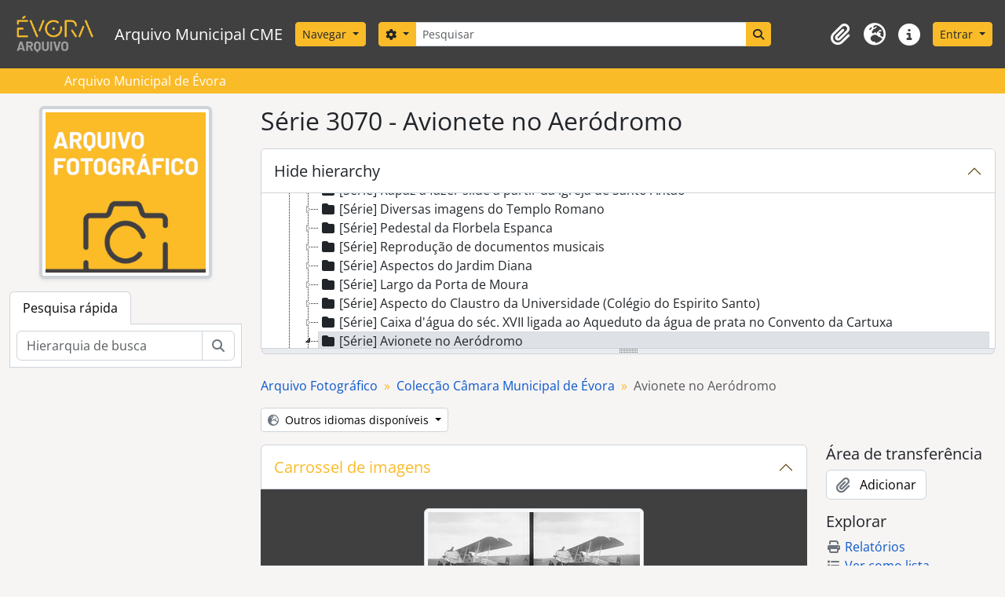

--- FILE ---
content_type: image/svg+xml
request_url: https://arqm.cm-evora.pt/dist/icons/35f990b8a90b55fffc9b.svg
body_size: 432
content:
<svg xmlns='http://www.w3.org/2000/svg' viewBox='0 0 16 16' fill='none' stroke='rgb(100, 74.8, 16)' stroke-linecap='round' stroke-linejoin='round'><path d='M2 5L8 11L14 5'/></svg>

--- FILE ---
content_type: image/svg+xml
request_url: https://arqm.cm-evora.pt/dist/icons/35f990b8a90b55fffc9b.svg
body_size: 432
content:
<svg xmlns='http://www.w3.org/2000/svg' viewBox='0 0 16 16' fill='none' stroke='rgb(100, 74.8, 16)' stroke-linecap='round' stroke-linejoin='round'><path d='M2 5L8 11L14 5'/></svg>